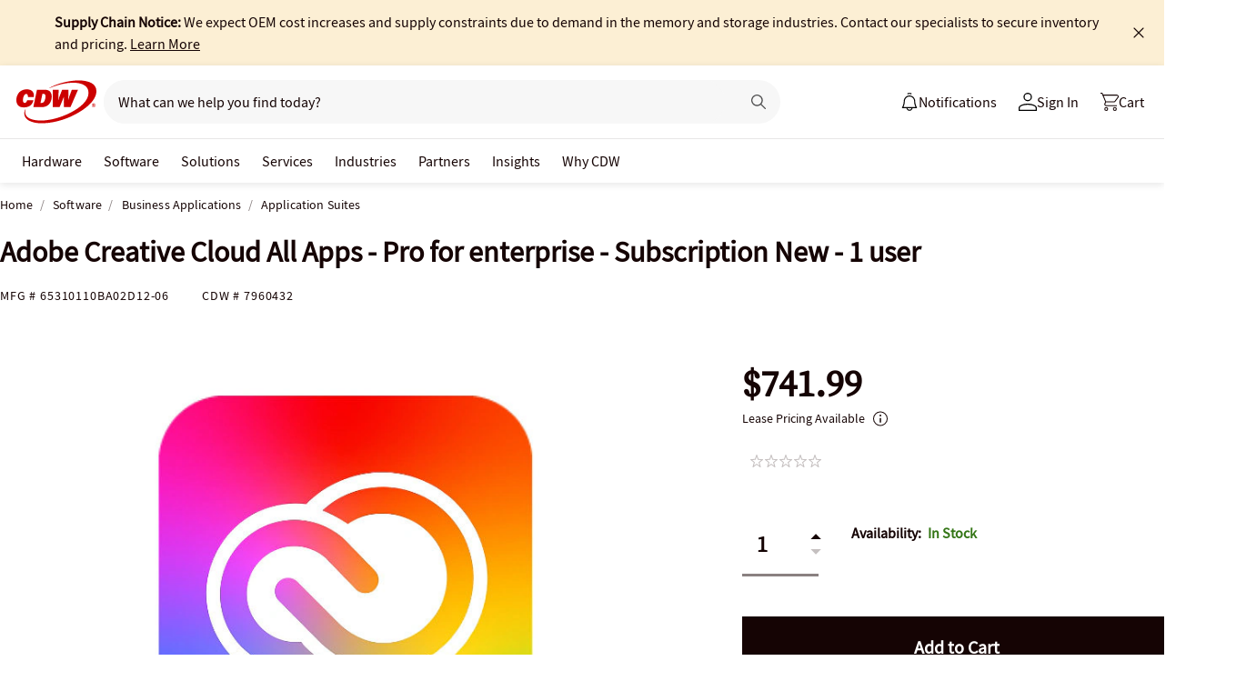

--- FILE ---
content_type: text/javascript;charset=UTF-8
request_url: https://webobjects2.cdw.com/is/image/CDW/7960432_IS?req=set,json&handler=cbImageGallery1768744054033&callback=cbImageGallery1768744054033&_=1768744051414
body_size: -161
content:
/*jsonp*/cbImageGallery1768744054033({"set":{"pv":"1.0","type":"img_set","n":"CDW/7960432_IS","item":{"i":{"n":"CDW/7960432"},"s":{"n":"CDW/7960432"},"dx":"2400","dy":"1800","iv":"YslQ53"}}},"");

--- FILE ---
content_type: text/javascript; charset=UTF-8
request_url: https://cdw.needle.com/pload?v=10126B&cid=1768744056498&cids=2&ts=1768744056522&pcount=24&pdata=title%3DAdobe%2520Creative%2520Cloud%2520All%2520Apps%2520-%2520Pro%2520for%2520enterprise%2520-%2520Subscription%2520New%2520-%25201%2520user%2520-%252065310110BA02D12-06%2520-%2520Application%2520Suites%2520-%2520CDW.com%26url%3Dhttps%253A%252F%252Fwww.cdw.com%252Fproduct%252Fadobe-creative-cloud-all-apps-pro-for-enterprise-subscription-new-1-u%252F7960432%26wn%3D56522%26ls%3D1%26ExternalNetwork%3Dtrue%26productId%3D7960432%26categoryId%3DSoftware%257CBusiness%2520Applications%257CApplication%2520Suites%26productPrice%3D741.99%26inviteContext%3DSoftware%26setBrand%3DAdobe%26PersistentId%3D%26CustomerSeq%3D%26EAccountUserEmailAddressSeq%3D%26ContactSeq%3D%26CustomerType%3D%26EAccountUserSeq%3D%26RecentOrderFlag%3D%26MSEnrolled%3D%26BrandDescription%3D%26MembershipPrintingSolution%3D%26MembershipShippingQualifier%3D%26MarketingEntitySegmentLevel3Description%3D%26MarketingEntitySegmentLevel2Description%3D%26lz%3DNA
body_size: 127
content:
Needle.setCookie('needleopt','Saant0-bots',3600);Needle.np="N190d1768744056498000110081d21a47881d21a47800000000000000000000000000000000";Needle.setCookie("needlepin",Needle.np,15552000);

--- FILE ---
content_type: application/x-javascript;charset=utf-8
request_url: https://smetrics.cdw.com/id?d_visid_ver=5.2.0&d_fieldgroup=A&mcorgid=6B61EE6A54FA17010A4C98A7%40AdobeOrg&mid=02850938111319861876429974666719965956&ts=1768744053756
body_size: -114
content:
{"mid":"02850938111319861876429974666719965956"}